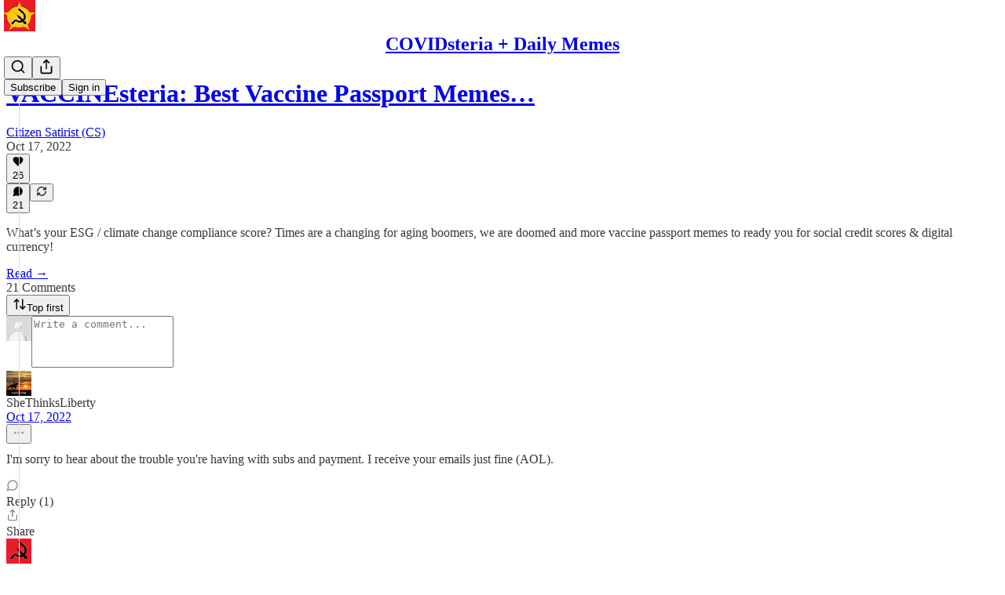

--- FILE ---
content_type: application/javascript; charset=UTF-8
request_url: https://covidsteria.substack.com/cdn-cgi/challenge-platform/scripts/jsd/main.js
body_size: 8671
content:
window._cf_chl_opt={AKGCx8:'b'};~function(C8,id,iJ,ir,ik,ie,iY,C1,C2,C4){C8=X,function(a,P,CA,C7,i,C){for(CA={a:234,P:173,i:108,C:155,W:310,M:128,g:195,x:317,Q:189},C7=X,i=a();!![];)try{if(C=-parseInt(C7(CA.a))/1+parseInt(C7(CA.P))/2*(parseInt(C7(CA.i))/3)+-parseInt(C7(CA.C))/4+parseInt(C7(CA.W))/5+-parseInt(C7(CA.M))/6*(-parseInt(C7(CA.g))/7)+parseInt(C7(CA.x))/8+-parseInt(C7(CA.Q))/9,C===P)break;else i.push(i.shift())}catch(W){i.push(i.shift())}}(h,600087),id=this||self,iJ=id[C8(111)],ir=null,ik=iR(),ie={},ie[C8(105)]='o',ie[C8(107)]='s',ie[C8(177)]='u',ie[C8(186)]='z',ie[C8(284)]='n',ie[C8(291)]='I',ie[C8(181)]='b',iY=ie,id[C8(319)]=function(P,i,C,W,Wm,Wq,Wt,CD,M,x,Q,T,y,o,D){if(Wm={a:134,P:228,i:294,C:318,W:142,M:294,g:318,x:222,Q:224,l:256,T:224,y:256,v:345,f:115,o:306,D:138,F:146,n:134,V:295,Z:166},Wq={a:307,P:306,i:134,C:343},Wt={a:205,P:176,i:143,C:174},CD=C8,M={'qHgJl':function(F,V){return V===F},'MkHJW':function(F,V){return F(V)},'mFTtc':function(F,V,Z,z){return F(V,Z,z)},'tAfyc':function(F,V){return F+V}},M[CD(Wm.a)](null,i)||i===void 0)return W;for(x=M[CD(Wm.P)](C0,i),P[CD(Wm.i)][CD(Wm.C)]&&(x=x[CD(Wm.W)](P[CD(Wm.M)][CD(Wm.g)](i))),x=P[CD(Wm.x)][CD(Wm.Q)]&&P[CD(Wm.l)]?P[CD(Wm.x)][CD(Wm.T)](new P[(CD(Wm.y))](x)):function(F,CF,V){for(CF=CD,F[CF(Wq.a)](),V=0;V<F[CF(Wq.P)];M[CF(Wq.i)](F[V],F[V+1])?F[CF(Wq.C)](V+1,1):V+=1);return F}(x),Q='nAsAaAb'.split('A'),Q=Q[CD(Wm.v)][CD(Wm.f)](Q),T=0;T<x[CD(Wm.o)];y=x[T],o=M[CD(Wm.D)](ib,P,i,y),Q(o)?(D=M[CD(Wm.a)]('s',o)&&!P[CD(Wm.F)](i[y]),M[CD(Wm.n)](CD(Wm.V),M[CD(Wm.Z)](C,y))?g(C+y,o):D||g(M[CD(Wm.Z)](C,y),i[y])):g(C+y,o),T++);return W;function g(F,V,Co){Co=X,Object[Co(Wt.a)][Co(Wt.P)][Co(Wt.i)](W,V)||(W[V]=[]),W[V][Co(Wt.C)](F)}},C1=C8(235)[C8(300)](';'),C2=C1[C8(345)][C8(115)](C1),id[C8(188)]=function(P,i,WA,Wr,Wd,Cn,C,W,M,g,x){for(WA={a:263,P:201,i:306,C:201,W:306,M:152,g:219,x:174,Q:271,l:254},Wr={a:322,P:164,i:221,C:174,W:232,M:328,g:154},Wd={a:324},Cn=C8,C={'zsZLt':function(Q,l){return l&Q},'KdbfM':function(Q,l){return Q===l},'WuqnH':function(Q,l){return Q<l},'VtGHV':function(Q,l){return Q(l)},'EAggh':function(Q,l){return Q+l}},W=Object[Cn(WA.a)](i),M=0;C[Cn(WA.P)](M,W[Cn(WA.i)]);M++)if(g=W[M],g==='f'&&(g='N'),P[g]){for(x=0;C[Cn(WA.C)](x,i[W[M]][Cn(WA.W)]);-1===P[g][Cn(WA.M)](i[W[M]][x])&&(C[Cn(WA.g)](C2,i[W[M]][x])||P[g][Cn(WA.x)](C[Cn(WA.Q)]('o.',i[W[M]][x]))),x++);}else P[g]=i[W[M]][Cn(WA.l)](function(Q,CZ,T,v){if(CZ=Cn,T={'XSScy':function(v,o,CV){return CV=X,C[CV(Wd.a)](v,o)},'MfPDn':function(v,o){return o==v}},C[CZ(Wr.a)](CZ(Wr.P),CZ(Wr.i))){for(I=0;U<v;A<<=1,N==G-1?(W=0,E[CZ(Wr.C)](H(L)),R=0):k++,J++);for(v=x[CZ(Wr.W)](0),Y=0;8>j;h0=h1<<1|T[CZ(Wr.M)](v,1),T[CZ(Wr.g)](h2,h3-1)?(h4=0,h5[CZ(Wr.C)](h6(h7)),h8=0):h9++,v>>=1,P++);}else return'o.'+Q})},C4=function(MZ,MV,MF,MD,Mo,CO,P,i,C,W){return MZ={a:320,P:226,i:333,C:156},MV={a:148,P:172,i:268,C:150,W:307,M:306,g:343,x:118,Q:203,l:112,T:244,y:172,v:299,f:121,o:167,D:172,F:212,n:191,V:323,Z:174,z:127,O:237,S:331,m:260,B:172,s:314,K:175,I:187,U:172,d:297,J:174,A:273,N:331,G:172},MF={a:306},MD={a:232},Mo={a:255,P:306,i:297,C:205,W:176,M:143,g:176,x:232,Q:182,l:174,T:232,y:102,v:331,f:174,o:147,D:124,F:282,n:174,V:232,Z:259,z:198,O:174,S:314,m:172,B:149,s:203,K:198,I:174,U:144,d:205,J:143,A:274,N:232,G:147,c:129,E:282,H:288,L:215,R:174,k:232,e:214,Y:325,j:214,b:331,h0:260,h1:211,h2:149,h3:174,h4:287,h5:174,h6:260,h7:187},CO=C8,P={'WIivF':function(M,g){return M==g},'NhwlS':function(M,g){return M<g},'AgNkF':function(M,g){return M>g},'zdqPq':function(M,g){return g==M},'PlwBx':function(M,g){return M(g)},'EBhyA':function(M,g){return M<g},'rrcec':function(M,g){return g|M},'steEH':function(M,g){return M>g},'YmTaf':function(M,g){return M==g},'aLXlB':function(M,g){return M(g)},'DREdl':function(M,g){return M|g},'uCaYb':function(M,g){return M&g},'TzCjm':function(M,g){return M==g},'YzUOM':function(M,g){return M>g},'kxxnb':function(M,g){return M-g},'CsCsj':function(M,g){return M<<g},'qtyAB':function(M,g){return M-g},'AgYXb':function(M,g){return M<<g},'qZkcc':function(M,g){return g&M},'brhGx':function(M,g){return M(g)},'kWlOr':function(M,g){return M<g},'IWsDH':function(M,g){return M(g)},'gRoyP':function(M,g){return M+g},'tszXE':function(M,g){return M(g)},'TSMlp':CO(MZ.a),'uirqj':CO(MZ.P),'YNpmy':function(M,g){return M==g},'rZkcD':function(M,g){return g*M},'yToGf':function(M,g){return M&g},'cvBHW':function(M,g){return M(g)},'hlmVq':function(M,g){return M(g)},'mFlWn':function(M,g){return g!=M},'XMvZV':function(M,g){return g&M},'VDzsC':function(M,g){return M==g},'NJbqP':function(M,g){return M>g},'iOXSe':function(M,g){return M&g},'LjEyI':function(M,g){return g&M},'FaXqT':function(M,g){return M+g}},i=String[CO(MZ.i)],C={'h':function(M,Mv){return Mv={a:136,P:297},M==null?'':C.g(M,6,function(x,CS){return CS=X,CS(Mv.a)[CS(Mv.P)](x)})},'g':function(M,x,Q,Cp,T,y,o,D,F,V,Z,z,O,S,B,s,K,I){if(Cp=CO,P[Cp(Mo.a)](null,M))return'';for(y={},o={},D='',F=2,V=3,Z=2,z=[],O=0,S=0,B=0;B<M[Cp(Mo.P)];B+=1)if(s=M[Cp(Mo.i)](B),Object[Cp(Mo.C)][Cp(Mo.W)][Cp(Mo.M)](y,s)||(y[s]=V++,o[s]=!0),K=D+s,Object[Cp(Mo.C)][Cp(Mo.W)][Cp(Mo.M)](y,K))D=K;else{if(Object[Cp(Mo.C)][Cp(Mo.g)][Cp(Mo.M)](o,D)){if(256>D[Cp(Mo.x)](0)){for(T=0;P[Cp(Mo.Q)](T,Z);O<<=1,x-1==S?(S=0,z[Cp(Mo.l)](Q(O)),O=0):S++,T++);for(I=D[Cp(Mo.T)](0),T=0;P[Cp(Mo.y)](8,T);O=O<<1|1&I,P[Cp(Mo.v)](S,x-1)?(S=0,z[Cp(Mo.f)](P[Cp(Mo.o)](Q,O)),O=0):S++,I>>=1,T++);}else{for(I=1,T=0;P[Cp(Mo.D)](T,Z);O=P[Cp(Mo.F)](O<<1.31,I),x-1==S?(S=0,z[Cp(Mo.n)](Q(O)),O=0):S++,I=0,T++);for(I=D[Cp(Mo.V)](0),T=0;P[Cp(Mo.Z)](16,T);O=O<<1.17|I&1,P[Cp(Mo.z)](S,x-1)?(S=0,z[Cp(Mo.O)](P[Cp(Mo.S)](Q,O)),O=0):S++,I>>=1,T++);}F--,F==0&&(F=Math[Cp(Mo.m)](2,Z),Z++),delete o[D]}else for(I=y[D],T=0;T<Z;O=P[Cp(Mo.B)](O<<1,P[Cp(Mo.s)](I,1)),P[Cp(Mo.K)](S,x-1)?(S=0,z[Cp(Mo.I)](Q(O)),O=0):S++,I>>=1,T++);D=(F--,P[Cp(Mo.U)](0,F)&&(F=Math[Cp(Mo.m)](2,Z),Z++),y[K]=V++,String(s))}if(D!==''){if(Object[Cp(Mo.d)][Cp(Mo.W)][Cp(Mo.J)](o,D)){if(P[Cp(Mo.A)](256,D[Cp(Mo.N)](0))){for(T=0;T<Z;O<<=1,S==x-1?(S=0,z[Cp(Mo.n)](P[Cp(Mo.G)](Q,O)),O=0):S++,T++);for(I=D[Cp(Mo.V)](0),T=0;8>T;O=1&I|O<<1,P[Cp(Mo.U)](S,P[Cp(Mo.c)](x,1))?(S=0,z[Cp(Mo.I)](Q(O)),O=0):S++,I>>=1,T++);}else{for(I=1,T=0;T<Z;O=P[Cp(Mo.E)](P[Cp(Mo.H)](O,1),I),S==P[Cp(Mo.L)](x,1)?(S=0,z[Cp(Mo.R)](Q(O)),O=0):S++,I=0,T++);for(I=D[Cp(Mo.k)](0),T=0;16>T;O=P[Cp(Mo.B)](P[Cp(Mo.e)](O,1),P[Cp(Mo.Y)](I,1)),P[Cp(Mo.K)](S,x-1)?(S=0,z[Cp(Mo.I)](Q(O)),O=0):S++,I>>=1,T++);}F--,0==F&&(F=Math[Cp(Mo.m)](2,Z),Z++),delete o[D]}else for(I=y[D],T=0;T<Z;O=P[Cp(Mo.j)](O,1)|1&I,P[Cp(Mo.b)](S,x-1)?(S=0,z[Cp(Mo.f)](P[Cp(Mo.h0)](Q,O)),O=0):S++,I>>=1,T++);F--,P[Cp(Mo.a)](0,F)&&Z++}for(I=2,T=0;P[Cp(Mo.h1)](T,Z);O=P[Cp(Mo.h2)](O<<1,P[Cp(Mo.s)](I,1)),S==P[Cp(Mo.c)](x,1)?(S=0,z[Cp(Mo.h3)](P[Cp(Mo.h4)](Q,O)),O=0):S++,I>>=1,T++);for(;;)if(O<<=1,S==x-1){z[Cp(Mo.h5)](P[Cp(Mo.h6)](Q,O));break}else S++;return z[Cp(Mo.h7)]('')},'j':function(M,Ct){return Ct=CO,M==null?'':''==M?null:C.i(M[Ct(MF.a)],32768,function(x,Cq){return Cq=Ct,M[Cq(MD.a)](x)})},'i':function(M,x,Q,Mn,CB,T,y,o,D,F,V,Z,z,O,S,B,s,K,U,A,I){for(Mn={a:160},CB=CO,T={'FvWjm':function(J,A,Cm){return Cm=X,P[Cm(Mn.a)](J,A)}},y=[],o=4,D=4,F=3,V=[],O=P[CB(MV.a)](Q,0),S=x,B=1,Z=0;3>Z;y[Z]=Z,Z+=1);for(s=0,K=Math[CB(MV.P)](2,2),z=1;K!=z;)if(P[CB(MV.i)]===P[CB(MV.C)]){for(A[CB(MV.W)](),A=0;A<x[CB(MV.M)];Q[A]===Q[A+1]?T[CB(MV.g)](T[CB(MV.x)](A,1),1):A+=1);return y}else I=P[CB(MV.Q)](O,S),S>>=1,P[CB(MV.l)](0,S)&&(S=x,O=Q(B++)),s|=P[CB(MV.T)](0<I?1:0,z),z<<=1;switch(s){case 0:for(s=0,K=Math[CB(MV.y)](2,8),z=1;K!=z;I=P[CB(MV.v)](O,S),S>>=1,S==0&&(S=x,O=P[CB(MV.f)](Q,B++)),s|=(0<I?1:0)*z,z<<=1);U=P[CB(MV.o)](i,s);break;case 1:for(s=0,K=Math[CB(MV.D)](2,16),z=1;P[CB(MV.F)](z,K);I=P[CB(MV.n)](O,S),S>>=1,P[CB(MV.V)](0,S)&&(S=x,O=Q(B++)),s|=(0<I?1:0)*z,z<<=1);U=i(s);break;case 2:return''}for(Z=y[3]=U,V[CB(MV.Z)](U);;){if(P[CB(MV.z)](B,M))return'';for(s=0,K=Math[CB(MV.P)](2,F),z=1;z!=K;I=P[CB(MV.O)](O,S),S>>=1,P[CB(MV.S)](0,S)&&(S=x,O=P[CB(MV.m)](Q,B++)),s|=z*(0<I?1:0),z<<=1);switch(U=s){case 0:for(s=0,K=Math[CB(MV.B)](2,8),z=1;K!=z;I=O&S,S>>=1,P[CB(MV.V)](0,S)&&(S=x,O=Q(B++)),s|=(0<I?1:0)*z,z<<=1);y[D++]=P[CB(MV.s)](i,s),U=D-1,o--;break;case 1:for(s=0,K=Math[CB(MV.D)](2,16),z=1;P[CB(MV.F)](z,K);I=P[CB(MV.K)](O,S),S>>=1,0==S&&(S=x,O=Q(B++)),s|=(0<I?1:0)*z,z<<=1);y[D++]=i(s),U=D-1,o--;break;case 2:return V[CB(MV.I)]('')}if(0==o&&(o=Math[CB(MV.U)](2,F),F++),y[U])U=y[U];else if(D===U)U=Z+Z[CB(MV.d)](0);else return null;V[CB(MV.J)](U),y[D++]=P[CB(MV.A)](Z,U[CB(MV.d)](0)),o--,Z=U,P[CB(MV.N)](0,o)&&(o=Math[CB(MV.G)](2,F),F++)}}},W={},W[CO(MZ.C)]=C.h,W}(),C5();function iL(W1,CW,a,P,i,C){return W1={a:253,P:240,i:239,C:270},CW=C8,a={'kpUTE':function(W){return W()},'pxixa':function(W,M){return W>M}},P=3600,i=a[CW(W1.a)](iH),C=Math[CW(W1.P)](Date[CW(W1.i)]()/1e3),a[CW(W1.C)](C-i,P)?![]:!![]}function iA(a,CE,Cc,C9,P,i){CE={a:246,P:269,i:100},Cc={a:326,P:316},C9=C8,P={'tDplG':function(C,W){return C===W},'ykRpP':C9(CE.a),'KBWaJ':function(C,W,M){return C(W,M)}},i=C3(),iw(i.r,function(C,Ch){Ch=C9,P[Ch(Cc.a)](typeof a,P[Ch(Cc.P)])&&a(C),ic()}),i.e&&P[C9(CE.P)](iu,C9(CE.i),i.e)}function iH(Cj,CC,a,P){return Cj={a:281,P:240,i:293},CC=C8,a={'NmHCO':function(i,C){return i(C)}},P=id[CC(Cj.a)],Math[CC(Cj.P)](+a[CC(Cj.i)](atob,P.t))}function X(a,P,i,C){return a=a-100,i=h(),C=i[a],C}function C3(WG,Cz,i,C,W,M,g,x,Q,l){i=(WG={a:217,P:329,i:289,C:277,W:241,M:300,g:210,x:278,Q:315,l:231,T:199,y:200,v:229,f:140,o:199,D:327,F:207,n:169,V:101,Z:292},Cz=C8,{'pEKhG':Cz(WG.a),'THHBY':Cz(WG.P),'pdNUI':Cz(WG.i),'mNwlQ':function(T,y,v,f,o){return T(y,v,f,o)},'fSZUs':Cz(WG.C)});try{for(C=i[Cz(WG.W)][Cz(WG.M)]('|'),W=0;!![];){switch(C[W++]){case'0':Q[Cz(WG.g)]='-1';continue;case'1':M={};continue;case'2':g=Q[Cz(WG.x)];continue;case'3':M=pRIb1(g,g[i[Cz(WG.Q)]]||g[i[Cz(WG.l)]],'n.',M);continue;case'4':iJ[Cz(WG.T)][Cz(WG.y)](Q);continue;case'5':M=i[Cz(WG.v)](pRIb1,g,Q[i[Cz(WG.f)]],'d.',M);continue;case'6':iJ[Cz(WG.o)][Cz(WG.D)](Q);continue;case'7':M=pRIb1(g,g,'',M);continue;case'8':Q[Cz(WG.F)]=Cz(WG.n);continue;case'9':return x={},x.r=M,x.e=null,x;case'10':Q=iJ[Cz(WG.V)](Cz(WG.Z));continue}break}}catch(T){return l={},l.r={},l.e=T,l}}function iE(a,Ce,Ci){return Ce={a:135},Ci=C8,Math[Ci(Ce.a)]()<a}function ic(Cu,CP,P,i,C){if(Cu={a:236,P:236},CP=C8,P={},P[CP(Cu.a)]=function(W,M){return W*M},i=P,C=iN(),C===null)return;ir=(ir&&clearTimeout(ir),setTimeout(function(){iA()},i[CP(Cu.P)](C,1e3)))}function h(ME){return ME='PahFK,tAfyc,hlmVq,SAlNq,display: none,XMLHttpRequest,status,pow,1660BGsKsE,push,LjEyI,hasOwnProperty,undefined,href,loading,location,boolean,NhwlS,Dwkur,aJhWz,XZIKW,symbol,join,rxvNi8,3379536RDByyl,GASbu,XMvZV,RHjSj,Function,TYlZ6,542857aZJzZP,hZarO,qElCn,YmTaf,body,appendChild,WuqnH,TQcnQ,uCaYb,xvRtb,prototype,fZGKN,style,GsXQn,onreadystatechange,tabIndex,kWlOr,mFlWn,_cf_chl_opt,AgYXb,qtyAB,isArray,10|8|0|4|2|1|7|3|5|6|9,/jsd/oneshot/d251aa49a8a3/0.1251028260579208:1769675162:VnESw_7e-WuObKRtji_5qaqrDuuJJjhArIAECQab6No/,VtGHV,pkLOA2,YFlnH,Array,/cdn-cgi/challenge-platform/h/,from,SIAEU,zZmKi,aUjz8,MkHJW,mNwlQ,LjGOc,pdNUI,charCodeAt,sid,1106987YktIrl,_cf_chl_opt;JJgc4;PJAn2;kJOnV9;IWJi4;OHeaY1;DqMg0;FKmRv9;LpvFx1;cAdz2;PqBHf2;nFZCC5;ddwW5;pRIb1;rxvNi8;RrrrA2;erHi9,eYucD,iOXSe,EjQFb,now,floor,pEKhG,[native code],addEventListener,rZkcD,RuTHk,function,cloudflare-invisible,Szagm,detail,lAotD,AdeF3,/b/ov1/0.1251028260579208:1769675162:VnESw_7e-WuObKRtji_5qaqrDuuJJjhArIAECQab6No/,kpUTE,map,WIivF,Set,BGOFs,open,steEH,brhGx,errorInfoObject,zeNlJ,keys,DnWwv,faMal,WraRc,jrACN,TSMlp,KBWaJ,pxixa,EAggh,JBxy9,FaXqT,YzUOM,RBFOk,jsd,contentDocument,contentWindow,log,JIrBO,__CF$cv$params,rrcec,SSTpq3,number,parent,mpHgx,IWsDH,CsCsj,navigator,pDbwy,bigint,iframe,NmHCO,Object,d.cookie,LRmiB4,charAt,success,yToGf,split,qnfxD,api,rnqMP,source,stringify,length,sort,fznho,HvZWR,3794190ycqRLN,event,oCEyv,dgveI,aLXlB,THHBY,ykRpP,5466224cIwqCG,getOwnPropertyNames,pRIb1,rZsll,VAUMm,KdbfM,VDzsC,zsZLt,qZkcc,tDplG,removeChild,XSScy,clientInformation,BmsaM,zdqPq,onload,fromCharCode,getPrototypeOf,DOMContentLoaded,http-code:,send,chctx,fxCBq,ApQtj,onerror,readyState,splice,toString,includes,error on cf_chl_props,createElement,AgNkF,timeout,gNXiS,object,postMessage,string,2889ZVdJrC,/invisible/jsd,SMdVD,document,YNpmy,catch,randomUUID,bind,JiZJF,Bafff,FvWjm,AKGCx8,lLQzv,cvBHW,ozHhb,rEsHv,EBhyA,UJwbp,ontimeout,NJbqP,54pTiCcX,kxxnb,xhr-error,AUQCC,CnwA5,ACquf,qHgJl,random,q+ky8ZezxTsEla0fv7QdHKoDLWhN9M2PVUrC1Rji3tng6XSJ-$G5OYB4AFpbwucmI,POST,mFTtc,WTsNN,fSZUs,somaG,concat,call,TzCjm,ytLvy,isNaN,PlwBx,tszXE,DREdl,uirqj,tlKmN,indexOf,IkaOn,MfPDn,3427148PyfeFu,tozxFcgahR,YTurT,RqrDg,error,gRoyP,XOkkX,adxum,eTmmy,DKXdd'.split(','),h=function(){return ME},h()}function iR(WQ,Cl){return WQ={a:114,P:114},Cl=C8,crypto&&crypto[Cl(WQ.a)]?crypto[Cl(WQ.P)]():''}function iu(W,M,Wy,CT,g,x,Q,l,T,y,v,f,o,D){if(Wy={a:264,P:131,i:223,C:125,W:137,M:251,g:194,x:281,Q:264,l:213,T:119,y:252,v:109,f:170,o:258,D:125,F:103,n:126,V:132,Z:283,z:283,O:296,S:296,m:220,B:213,s:227,K:272,I:261,U:338,d:304,J:276,A:337,N:156},CT=C8,g={},g[CT(Wy.a)]=function(F,n){return F+n},g[CT(Wy.P)]=CT(Wy.i),g[CT(Wy.C)]=CT(Wy.W),x=g,!iE(0))return![];l=(Q={},Q[CT(Wy.M)]=W,Q[CT(Wy.g)]=M,Q);try{T=id[CT(Wy.x)],y=x[CT(Wy.Q)](x[CT(Wy.P)],id[CT(Wy.l)][CT(Wy.T)])+CT(Wy.y)+T.r+CT(Wy.v),v=new id[(CT(Wy.f))](),v[CT(Wy.o)](x[CT(Wy.D)],y),v[CT(Wy.F)]=2500,v[CT(Wy.n)]=function(){},f={},f[CT(Wy.V)]=id[CT(Wy.l)][CT(Wy.V)],f[CT(Wy.Z)]=id[CT(Wy.l)][CT(Wy.z)],f[CT(Wy.O)]=id[CT(Wy.l)][CT(Wy.S)],f[CT(Wy.m)]=id[CT(Wy.B)][CT(Wy.s)],f[CT(Wy.K)]=ik,o=f,D={},D[CT(Wy.I)]=l,D[CT(Wy.U)]=o,D[CT(Wy.d)]=CT(Wy.J),v[CT(Wy.A)](C4[CT(Wy.N)](D))}catch(F){}}function ib(i,C,W,WV,Cv,M,g,x,Q){g=(WV={a:245,P:206,i:141,C:204,W:246,M:245,g:206,x:105,Q:113,l:113,T:222,y:216,v:222},Cv=C8,M={},M[Cv(WV.a)]=function(l,T){return T==l},M[Cv(WV.P)]=function(l,T){return l===T},M[Cv(WV.i)]=function(l,T){return T==l},M[Cv(WV.C)]=Cv(WV.W),M);try{x=C[W]}catch(l){return'i'}if(g[Cv(WV.M)](null,x))return g[Cv(WV.g)](void 0,x)?'u':'x';if(g[Cv(WV.i)](Cv(WV.x),typeof x))try{if(g[Cv(WV.C)]==typeof x[Cv(WV.Q)])return x[Cv(WV.l)](function(){}),'p'}catch(T){}return i[Cv(WV.T)][Cv(WV.y)](x)?'a':g[Cv(WV.g)](x,i[Cv(WV.v)])?'D':x===!0?'T':!1===x?'F':(Q=typeof x,Cv(WV.W)==Q?ij(i,x)?'N':'f':iY[Q]||'?')}function C5(MN,MA,Ms,MB,Cs,a,P,i,C,W){if(MN={a:321,P:301,i:100,C:303,W:179,M:266,g:281,x:196,Q:185,l:116,T:232,y:342,v:179,f:243,o:243,D:335,F:209},MA={a:202,P:184,i:303,C:168,W:162,M:342,g:165,x:209,Q:286,l:190,T:257,y:250},Ms={a:162,P:158,i:197},MB={a:265,P:123,i:139,C:122,W:240,M:239},Cs=C8,a={'qElCn':function(M,g){return M+g},'rEsHv':function(M,g){return g===M},'WTsNN':Cs(MN.a),'ozHhb':Cs(MN.P),'adxum':function(M,g){return M!==g},'Szagm':function(M,g,x){return M(g,x)},'TQcnQ':Cs(MN.i),'aJhWz':Cs(MN.C),'SAlNq':function(M){return M()},'PahFK':Cs(MN.W),'hZarO':function(M,g){return g!==M},'JiZJF':Cs(MN.M)},P=id[Cs(MN.g)],!P)return a[Cs(MN.x)](Cs(MN.Q),a[Cs(MN.l)])?void 0:i[Cs(MN.T)](C);if(!iL())return;(i=![],C=function(CK){if(CK=Cs,a[CK(Ms.a)](CK(Ms.P),CK(Ms.P)))return a[CK(Ms.i)]('o.',P);else if(!i){if(i=!![],!iL())return;iA(function(x,CI,Q,l,y,v,f){if(CI=CK,Q={},Q[CI(MB.a)]=function(T,v){return T/v},l=Q,a[CI(MB.P)](a[CI(MB.i)],a[CI(MB.C)]))return y=3600,v=C(),f=W[CI(MB.W)](l[CI(MB.a)](M[CI(MB.M)](),1e3)),f-v>y?![]:!![];else C6(P,x)})}},iJ[Cs(MN.y)]!==Cs(MN.v))?C():id[Cs(MN.f)]?iJ[Cs(MN.o)](Cs(MN.D),C):(W=iJ[Cs(MN.F)]||function(){},iJ[Cs(MN.F)]=function(Mr,Md,Cd,g,Q){(Mr={a:246,P:151},Md={a:248},Cd=Cs,g={'tlKmN':function(x,Q){return x(Q)},'mpHgx':function(x){return x()},'GASbu':function(x,Q,l,CU){return CU=X,a[CU(Md.a)](x,Q,l)},'BGOFs':function(x,Q,l){return x(Q,l)},'lAotD':a[Cd(MA.a)]},a[Cd(MA.P)]===Cd(MA.i))?(a[Cd(MA.C)](W),a[Cd(MA.W)](iJ[Cd(MA.M)],a[Cd(MA.g)])&&(iJ[Cd(MA.x)]=W,C())):(Q=g[Cd(MA.Q)](g),g[Cd(MA.l)](x,Q.r,function(n,CJ){CJ=Cd,typeof v===CJ(Mr.a)&&g[CJ(Mr.P)](D,n),o()}),Q.e&&g[Cd(MA.T)](v,g[Cd(MA.y)],Q.e))})}function iw(a,P,Wx,Wg,WM,WW,CM,i,C,W,M){Wx={a:103,P:340,i:336,C:137,W:218,M:281,g:279,x:213,Q:170,l:258,T:104,y:230,v:223,f:119,o:225,D:302,F:103,n:126,V:332,Z:341,z:290,O:180,S:180,m:178,B:180,s:178,K:337,I:156,U:305},Wg={a:130},WM={a:192,P:171,i:208,C:298,W:117,M:340,g:208,x:133},WW={a:312,P:145,i:205,C:176,W:143,M:232,g:313,x:238,Q:174,l:208,T:232,y:183,v:174,f:275,o:267,D:120,F:161,n:232,V:308,Z:174,z:172,O:110,S:157,m:174,B:330},CM=C8,i={'dgveI':function(g,Q){return Q==g},'EjQFb':function(g,Q){return g-Q},'GsXQn':function(g,x){return g(x)},'Dwkur':function(g,Q){return g<<Q},'RBFOk':function(g,x){return g(x)},'jrACN':function(g,Q){return g<Q},'lLQzv':function(g,Q){return Q|g},'XOkkX':function(g,Q){return g<<Q},'fznho':function(g,Q){return Q|g},'SMdVD':function(g,Q){return g&Q},'YTurT':function(g,Q){return g==Q},'BmsaM':CM(Wx.a),'RHjSj':function(g,Q){return g>=Q},'Bafff':CM(Wx.P),'ACquf':CM(Wx.i),'gNXiS':CM(Wx.C),'LjGOc':function(g,Q){return g+Q},'SIAEU':CM(Wx.W),'pDbwy':function(g){return g()}},C=id[CM(Wx.M)],console[CM(Wx.g)](id[CM(Wx.x)]),W=new id[(CM(Wx.Q))](),W[CM(Wx.l)](i[CM(Wx.T)],i[CM(Wx.y)](CM(Wx.v)+id[CM(Wx.x)][CM(Wx.f)]+i[CM(Wx.o)],C.r)),C[CM(Wx.D)]&&(W[CM(Wx.F)]=5e3,W[CM(Wx.n)]=function(Cg){if(Cg=CM,Cg(WW.a)===Cg(WW.P)){if(hw[Cg(WW.i)][Cg(WW.C)][Cg(WW.W)](hR,hk)){if(256>aF[Cg(WW.M)](0)){for(PB=0;Ps<PK;PU<<=1,i[Cg(WW.g)](Pd,i[Cg(WW.x)](PJ,1))?(Pr=0,PA[Cg(WW.Q)](i[Cg(WW.l)](PN,PG)),Pc=0):PE++,PI++);for(PH=PL[Cg(WW.T)](0),Pw=0;8>PR;Pu=i[Cg(WW.y)](Pe,1)|PY&1,Pj==Pb-1?(i0=0,i1[Cg(WW.v)](i[Cg(WW.f)](i2,i3)),i4=0):i5++,i6>>=1,Pk++);}else{for(i7=1,i8=0;i[Cg(WW.o)](i9,ih);ia=i[Cg(WW.D)](i[Cg(WW.F)](iP,1),ii),iW-1==iC?(iM=0,ig[Cg(WW.Q)](ix(iQ)),il=0):iT++,iy=0,iX++);for(iv=io[Cg(WW.n)](0),iD=0;16>iF;iZ=i[Cg(WW.V)](i[Cg(WW.F)](iz,1),1.55&iO),iS==ip-1?(it=0,iq[Cg(WW.Z)](im(iB)),is=0):iK++,iI>>=1,iV++);}PZ--,Pz==0&&(PO=PS[Cg(WW.z)](2,Pp),Pt++),delete Pq[Pm]}else for(a6=a7[a8],a9=0;ah<aX;aP=ai<<1|i[Cg(WW.O)](aC,1),i[Cg(WW.S)](aW,i[Cg(WW.x)](aM,1))?(ag=0,ax[Cg(WW.m)](i[Cg(WW.l)](aQ,al)),aT=0):ay++,av>>=1,aa++);af--,0==ao&&aD++}else P(i[Cg(WW.B)])}),W[CM(Wx.V)]=function(Cx){Cx=CM,i[Cx(WM.a)](W[Cx(WM.P)],200)&&W[Cx(WM.P)]<300?i[Cx(WM.i)](P,Cx(WM.C)):i[Cx(WM.W)]!==Cx(WM.M)?P():i[Cx(WM.g)](P,i[Cx(WM.x)]+W[Cx(WM.P)])},W[CM(Wx.Z)]=function(CQ){CQ=CM,P(CQ(Wg.a))},M={'t':i[CM(Wx.z)](iH),'lhr':iJ[CM(Wx.O)]&&iJ[CM(Wx.S)][CM(Wx.m)]?iJ[CM(Wx.B)][CM(Wx.s)]:'','api':C[CM(Wx.D)]?!![]:![],'c':i[CM(Wx.z)](iG),'payload':a},W[CM(Wx.K)](C4[CM(Wx.I)](JSON[CM(Wx.U)](M)))}function C0(P,WZ,Cf,i){for(WZ={a:142,P:263,i:334},Cf=C8,i=[];null!==P;i=i[Cf(WZ.a)](Object[Cf(WZ.P)](P)),P=Object[Cf(WZ.i)](P));return i}function iG(Cw,Ca,P,i){return Cw={a:153,P:153},Ca=C8,P={},P[Ca(Cw.a)]=function(C,W){return C!==W},i=P,i[Ca(Cw.P)](iN(),null)}function C6(C,W,Mc,Cr,M,g,x,Q){if(Mc={a:163,P:309,i:298,C:339,W:247,M:302,g:163,x:304,Q:247,l:233,T:311,y:298,v:285,f:106,o:262,D:304,F:339,n:233,V:159,Z:249,z:285},Cr=C8,M={},M[Cr(Mc.a)]=function(l,T){return l===T},M[Cr(Mc.P)]=Cr(Mc.i),M[Cr(Mc.C)]=Cr(Mc.W),g=M,!C[Cr(Mc.M)])return;g[Cr(Mc.g)](W,g[Cr(Mc.P)])?(x={},x[Cr(Mc.x)]=Cr(Mc.Q),x[Cr(Mc.l)]=C.r,x[Cr(Mc.T)]=Cr(Mc.y),id[Cr(Mc.v)][Cr(Mc.f)](x,'*')):Cr(Mc.o)===Cr(Mc.o)?(Q={},Q[Cr(Mc.D)]=g[Cr(Mc.F)],Q[Cr(Mc.n)]=C.r,Q[Cr(Mc.T)]=Cr(Mc.V),Q[Cr(Mc.Z)]=W,id[Cr(Mc.z)][Cr(Mc.f)](Q,'*')):C(W,M)}function ij(i,C,Wf,Cy,W,M){return Wf={a:280,P:193,i:205,C:344,W:143,M:152,g:242},Cy=C8,W={},W[Cy(Wf.a)]=function(g,Q){return g<Q},M=W,C instanceof i[Cy(Wf.P)]&&M[Cy(Wf.a)](0,i[Cy(Wf.P)][Cy(Wf.i)][Cy(Wf.C)][Cy(Wf.W)](C)[Cy(Wf.M)](Cy(Wf.g)))}function iN(CH,CX,a,P){return CH={a:281,P:284},CX=C8,a=id[CX(CH.a)],!a?null:(P=a.i,typeof P!==CX(CH.P)||P<30)?null:P}}()